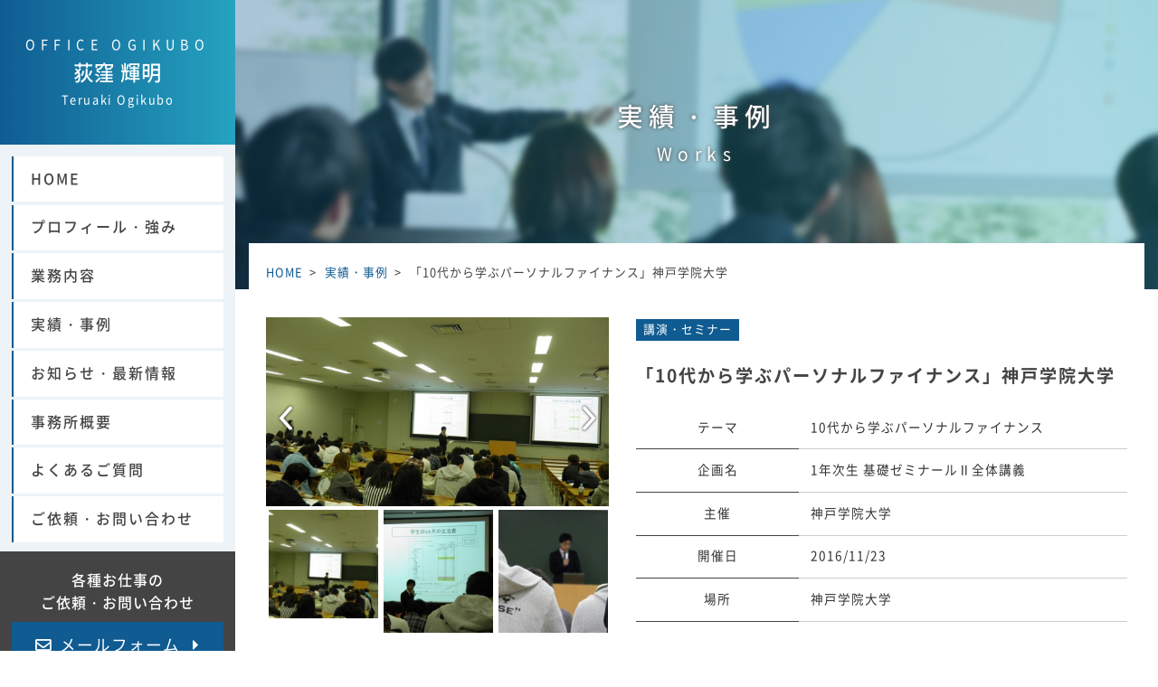

--- FILE ---
content_type: text/html; charset=UTF-8
request_url: https://office-ogikubo.jp/works/258/
body_size: 7835
content:
<!DOCTYPE html>
<html lang="ja" prefix="og: http://ogp.me/ns#">
<head>
<meta charset="utf-8">
<meta http-equiv="X-UA-Compatible" content="IE=edge">
<meta name="viewport" content="width=device-width, initial-scale=1.0">
<meta name="author" content="荻窪輝明">
<meta name="format-detection" content="telephone=no">
<meta name='robots' content='index, follow, max-image-preview:large, max-snippet:-1, max-video-preview:-1' />

	<title>「10代から学ぶパーソナルファイナンス」神戸学院大学 - 荻窪輝明 Office Ogikubo</title>
	<meta name="description" content="公認会計士・税理士・FPの荻窪輝明 / 荻窪公認会計士事務所の事例・実績「「10代から学ぶパーソナルファイナンス」神戸学院大学 」のご紹介です。事例情報や関連リンクを掲載しています。" />
	<link rel="canonical" href="https://office-ogikubo.jp/works/258/" />
	<meta property="og:locale" content="ja_JP" />
	<meta property="og:type" content="article" />
	<meta property="og:title" content="「10代から学ぶパーソナルファイナンス」神戸学院大学 - 荻窪輝明 Office Ogikubo" />
	<meta property="og:description" content="公認会計士・税理士・FPの荻窪輝明 / 荻窪公認会計士事務所の事例・実績「「10代から学ぶパーソナルファイナンス」神戸学院大学 」のご紹介です。事例情報や関連リンクを掲載しています。" />
	<meta property="og:url" content="https://office-ogikubo.jp/works/258/" />
	<meta property="og:site_name" content="荻窪輝明 Office Ogikubo" />
	<meta property="article:modified_time" content="2019-12-18T12:14:32+00:00" />
	<meta property="og:image" content="https://office-ogikubo.jp/wp/wp-content/uploads/2020/01/ogp.png" />
	<meta property="og:image:width" content="1000" />
	<meta property="og:image:height" content="600" />
	<meta property="og:image:type" content="image/png" />
	<meta name="twitter:card" content="summary_large_image" />
	<script type="application/ld+json" class="yoast-schema-graph">{"@context":"https://schema.org","@graph":[{"@type":"WebPage","@id":"https://office-ogikubo.jp/works/258/","url":"https://office-ogikubo.jp/works/258/","name":"「10代から学ぶパーソナルファイナンス」神戸学院大学 - 荻窪輝明 Office Ogikubo","isPartOf":{"@id":"https://office-ogikubo.jp/#website"},"datePublished":"2016-11-23T03:00:01+00:00","dateModified":"2019-12-18T12:14:32+00:00","description":"公認会計士・税理士・FPの荻窪輝明 / 荻窪公認会計士事務所の事例・実績「「10代から学ぶパーソナルファイナンス」神戸学院大学 」のご紹介です。事例情報や関連リンクを掲載しています。","breadcrumb":{"@id":"https://office-ogikubo.jp/works/258/#breadcrumb"},"inLanguage":"ja","potentialAction":[{"@type":"ReadAction","target":["https://office-ogikubo.jp/works/258/"]}]},{"@type":"BreadcrumbList","@id":"https://office-ogikubo.jp/works/258/#breadcrumb","itemListElement":[{"@type":"ListItem","position":1,"name":"ホーム","item":"https://office-ogikubo.jp/"},{"@type":"ListItem","position":2,"name":"実績・事例","item":"https://office-ogikubo.jp/works/"},{"@type":"ListItem","position":3,"name":"「10代から学ぶパーソナルファイナンス」神戸学院大学"}]},{"@type":"WebSite","@id":"https://office-ogikubo.jp/#website","url":"https://office-ogikubo.jp/","name":"荻窪輝明 Office Ogikubo","description":"公認会計士・税理士・FP・MBA | 荻窪公認会計士事務所","potentialAction":[{"@type":"SearchAction","target":{"@type":"EntryPoint","urlTemplate":"https://office-ogikubo.jp/?s={search_term_string}"},"query-input":{"@type":"PropertyValueSpecification","valueRequired":true,"valueName":"search_term_string"}}],"inLanguage":"ja"}]}</script>


<link rel='dns-prefetch' href='//ajax.googleapis.com' />
<style id='wp-img-auto-sizes-contain-inline-css' type='text/css'>
img:is([sizes=auto i],[sizes^="auto," i]){contain-intrinsic-size:3000px 1500px}
/*# sourceURL=wp-img-auto-sizes-contain-inline-css */
</style>
<style id='wp-block-library-inline-css' type='text/css'>
:root{--wp-block-synced-color:#7a00df;--wp-block-synced-color--rgb:122,0,223;--wp-bound-block-color:var(--wp-block-synced-color);--wp-editor-canvas-background:#ddd;--wp-admin-theme-color:#007cba;--wp-admin-theme-color--rgb:0,124,186;--wp-admin-theme-color-darker-10:#006ba1;--wp-admin-theme-color-darker-10--rgb:0,107,160.5;--wp-admin-theme-color-darker-20:#005a87;--wp-admin-theme-color-darker-20--rgb:0,90,135;--wp-admin-border-width-focus:2px}@media (min-resolution:192dpi){:root{--wp-admin-border-width-focus:1.5px}}.wp-element-button{cursor:pointer}:root .has-very-light-gray-background-color{background-color:#eee}:root .has-very-dark-gray-background-color{background-color:#313131}:root .has-very-light-gray-color{color:#eee}:root .has-very-dark-gray-color{color:#313131}:root .has-vivid-green-cyan-to-vivid-cyan-blue-gradient-background{background:linear-gradient(135deg,#00d084,#0693e3)}:root .has-purple-crush-gradient-background{background:linear-gradient(135deg,#34e2e4,#4721fb 50%,#ab1dfe)}:root .has-hazy-dawn-gradient-background{background:linear-gradient(135deg,#faaca8,#dad0ec)}:root .has-subdued-olive-gradient-background{background:linear-gradient(135deg,#fafae1,#67a671)}:root .has-atomic-cream-gradient-background{background:linear-gradient(135deg,#fdd79a,#004a59)}:root .has-nightshade-gradient-background{background:linear-gradient(135deg,#330968,#31cdcf)}:root .has-midnight-gradient-background{background:linear-gradient(135deg,#020381,#2874fc)}:root{--wp--preset--font-size--normal:16px;--wp--preset--font-size--huge:42px}.has-regular-font-size{font-size:1em}.has-larger-font-size{font-size:2.625em}.has-normal-font-size{font-size:var(--wp--preset--font-size--normal)}.has-huge-font-size{font-size:var(--wp--preset--font-size--huge)}.has-text-align-center{text-align:center}.has-text-align-left{text-align:left}.has-text-align-right{text-align:right}.has-fit-text{white-space:nowrap!important}#end-resizable-editor-section{display:none}.aligncenter{clear:both}.items-justified-left{justify-content:flex-start}.items-justified-center{justify-content:center}.items-justified-right{justify-content:flex-end}.items-justified-space-between{justify-content:space-between}.screen-reader-text{border:0;clip-path:inset(50%);height:1px;margin:-1px;overflow:hidden;padding:0;position:absolute;width:1px;word-wrap:normal!important}.screen-reader-text:focus{background-color:#ddd;clip-path:none;color:#444;display:block;font-size:1em;height:auto;left:5px;line-height:normal;padding:15px 23px 14px;text-decoration:none;top:5px;width:auto;z-index:100000}html :where(.has-border-color){border-style:solid}html :where([style*=border-top-color]){border-top-style:solid}html :where([style*=border-right-color]){border-right-style:solid}html :where([style*=border-bottom-color]){border-bottom-style:solid}html :where([style*=border-left-color]){border-left-style:solid}html :where([style*=border-width]){border-style:solid}html :where([style*=border-top-width]){border-top-style:solid}html :where([style*=border-right-width]){border-right-style:solid}html :where([style*=border-bottom-width]){border-bottom-style:solid}html :where([style*=border-left-width]){border-left-style:solid}html :where(img[class*=wp-image-]){height:auto;max-width:100%}:where(figure){margin:0 0 1em}html :where(.is-position-sticky){--wp-admin--admin-bar--position-offset:var(--wp-admin--admin-bar--height,0px)}@media screen and (max-width:600px){html :where(.is-position-sticky){--wp-admin--admin-bar--position-offset:0px}}

/*# sourceURL=wp-block-library-inline-css */
</style><style id='global-styles-inline-css' type='text/css'>
:root{--wp--preset--aspect-ratio--square: 1;--wp--preset--aspect-ratio--4-3: 4/3;--wp--preset--aspect-ratio--3-4: 3/4;--wp--preset--aspect-ratio--3-2: 3/2;--wp--preset--aspect-ratio--2-3: 2/3;--wp--preset--aspect-ratio--16-9: 16/9;--wp--preset--aspect-ratio--9-16: 9/16;--wp--preset--color--black: #000000;--wp--preset--color--cyan-bluish-gray: #abb8c3;--wp--preset--color--white: #ffffff;--wp--preset--color--pale-pink: #f78da7;--wp--preset--color--vivid-red: #cf2e2e;--wp--preset--color--luminous-vivid-orange: #ff6900;--wp--preset--color--luminous-vivid-amber: #fcb900;--wp--preset--color--light-green-cyan: #7bdcb5;--wp--preset--color--vivid-green-cyan: #00d084;--wp--preset--color--pale-cyan-blue: #8ed1fc;--wp--preset--color--vivid-cyan-blue: #0693e3;--wp--preset--color--vivid-purple: #9b51e0;--wp--preset--gradient--vivid-cyan-blue-to-vivid-purple: linear-gradient(135deg,rgb(6,147,227) 0%,rgb(155,81,224) 100%);--wp--preset--gradient--light-green-cyan-to-vivid-green-cyan: linear-gradient(135deg,rgb(122,220,180) 0%,rgb(0,208,130) 100%);--wp--preset--gradient--luminous-vivid-amber-to-luminous-vivid-orange: linear-gradient(135deg,rgb(252,185,0) 0%,rgb(255,105,0) 100%);--wp--preset--gradient--luminous-vivid-orange-to-vivid-red: linear-gradient(135deg,rgb(255,105,0) 0%,rgb(207,46,46) 100%);--wp--preset--gradient--very-light-gray-to-cyan-bluish-gray: linear-gradient(135deg,rgb(238,238,238) 0%,rgb(169,184,195) 100%);--wp--preset--gradient--cool-to-warm-spectrum: linear-gradient(135deg,rgb(74,234,220) 0%,rgb(151,120,209) 20%,rgb(207,42,186) 40%,rgb(238,44,130) 60%,rgb(251,105,98) 80%,rgb(254,248,76) 100%);--wp--preset--gradient--blush-light-purple: linear-gradient(135deg,rgb(255,206,236) 0%,rgb(152,150,240) 100%);--wp--preset--gradient--blush-bordeaux: linear-gradient(135deg,rgb(254,205,165) 0%,rgb(254,45,45) 50%,rgb(107,0,62) 100%);--wp--preset--gradient--luminous-dusk: linear-gradient(135deg,rgb(255,203,112) 0%,rgb(199,81,192) 50%,rgb(65,88,208) 100%);--wp--preset--gradient--pale-ocean: linear-gradient(135deg,rgb(255,245,203) 0%,rgb(182,227,212) 50%,rgb(51,167,181) 100%);--wp--preset--gradient--electric-grass: linear-gradient(135deg,rgb(202,248,128) 0%,rgb(113,206,126) 100%);--wp--preset--gradient--midnight: linear-gradient(135deg,rgb(2,3,129) 0%,rgb(40,116,252) 100%);--wp--preset--font-size--small: 13px;--wp--preset--font-size--medium: 20px;--wp--preset--font-size--large: 36px;--wp--preset--font-size--x-large: 42px;--wp--preset--spacing--20: 0.44rem;--wp--preset--spacing--30: 0.67rem;--wp--preset--spacing--40: 1rem;--wp--preset--spacing--50: 1.5rem;--wp--preset--spacing--60: 2.25rem;--wp--preset--spacing--70: 3.38rem;--wp--preset--spacing--80: 5.06rem;--wp--preset--shadow--natural: 6px 6px 9px rgba(0, 0, 0, 0.2);--wp--preset--shadow--deep: 12px 12px 50px rgba(0, 0, 0, 0.4);--wp--preset--shadow--sharp: 6px 6px 0px rgba(0, 0, 0, 0.2);--wp--preset--shadow--outlined: 6px 6px 0px -3px rgb(255, 255, 255), 6px 6px rgb(0, 0, 0);--wp--preset--shadow--crisp: 6px 6px 0px rgb(0, 0, 0);}:where(.is-layout-flex){gap: 0.5em;}:where(.is-layout-grid){gap: 0.5em;}body .is-layout-flex{display: flex;}.is-layout-flex{flex-wrap: wrap;align-items: center;}.is-layout-flex > :is(*, div){margin: 0;}body .is-layout-grid{display: grid;}.is-layout-grid > :is(*, div){margin: 0;}:where(.wp-block-columns.is-layout-flex){gap: 2em;}:where(.wp-block-columns.is-layout-grid){gap: 2em;}:where(.wp-block-post-template.is-layout-flex){gap: 1.25em;}:where(.wp-block-post-template.is-layout-grid){gap: 1.25em;}.has-black-color{color: var(--wp--preset--color--black) !important;}.has-cyan-bluish-gray-color{color: var(--wp--preset--color--cyan-bluish-gray) !important;}.has-white-color{color: var(--wp--preset--color--white) !important;}.has-pale-pink-color{color: var(--wp--preset--color--pale-pink) !important;}.has-vivid-red-color{color: var(--wp--preset--color--vivid-red) !important;}.has-luminous-vivid-orange-color{color: var(--wp--preset--color--luminous-vivid-orange) !important;}.has-luminous-vivid-amber-color{color: var(--wp--preset--color--luminous-vivid-amber) !important;}.has-light-green-cyan-color{color: var(--wp--preset--color--light-green-cyan) !important;}.has-vivid-green-cyan-color{color: var(--wp--preset--color--vivid-green-cyan) !important;}.has-pale-cyan-blue-color{color: var(--wp--preset--color--pale-cyan-blue) !important;}.has-vivid-cyan-blue-color{color: var(--wp--preset--color--vivid-cyan-blue) !important;}.has-vivid-purple-color{color: var(--wp--preset--color--vivid-purple) !important;}.has-black-background-color{background-color: var(--wp--preset--color--black) !important;}.has-cyan-bluish-gray-background-color{background-color: var(--wp--preset--color--cyan-bluish-gray) !important;}.has-white-background-color{background-color: var(--wp--preset--color--white) !important;}.has-pale-pink-background-color{background-color: var(--wp--preset--color--pale-pink) !important;}.has-vivid-red-background-color{background-color: var(--wp--preset--color--vivid-red) !important;}.has-luminous-vivid-orange-background-color{background-color: var(--wp--preset--color--luminous-vivid-orange) !important;}.has-luminous-vivid-amber-background-color{background-color: var(--wp--preset--color--luminous-vivid-amber) !important;}.has-light-green-cyan-background-color{background-color: var(--wp--preset--color--light-green-cyan) !important;}.has-vivid-green-cyan-background-color{background-color: var(--wp--preset--color--vivid-green-cyan) !important;}.has-pale-cyan-blue-background-color{background-color: var(--wp--preset--color--pale-cyan-blue) !important;}.has-vivid-cyan-blue-background-color{background-color: var(--wp--preset--color--vivid-cyan-blue) !important;}.has-vivid-purple-background-color{background-color: var(--wp--preset--color--vivid-purple) !important;}.has-black-border-color{border-color: var(--wp--preset--color--black) !important;}.has-cyan-bluish-gray-border-color{border-color: var(--wp--preset--color--cyan-bluish-gray) !important;}.has-white-border-color{border-color: var(--wp--preset--color--white) !important;}.has-pale-pink-border-color{border-color: var(--wp--preset--color--pale-pink) !important;}.has-vivid-red-border-color{border-color: var(--wp--preset--color--vivid-red) !important;}.has-luminous-vivid-orange-border-color{border-color: var(--wp--preset--color--luminous-vivid-orange) !important;}.has-luminous-vivid-amber-border-color{border-color: var(--wp--preset--color--luminous-vivid-amber) !important;}.has-light-green-cyan-border-color{border-color: var(--wp--preset--color--light-green-cyan) !important;}.has-vivid-green-cyan-border-color{border-color: var(--wp--preset--color--vivid-green-cyan) !important;}.has-pale-cyan-blue-border-color{border-color: var(--wp--preset--color--pale-cyan-blue) !important;}.has-vivid-cyan-blue-border-color{border-color: var(--wp--preset--color--vivid-cyan-blue) !important;}.has-vivid-purple-border-color{border-color: var(--wp--preset--color--vivid-purple) !important;}.has-vivid-cyan-blue-to-vivid-purple-gradient-background{background: var(--wp--preset--gradient--vivid-cyan-blue-to-vivid-purple) !important;}.has-light-green-cyan-to-vivid-green-cyan-gradient-background{background: var(--wp--preset--gradient--light-green-cyan-to-vivid-green-cyan) !important;}.has-luminous-vivid-amber-to-luminous-vivid-orange-gradient-background{background: var(--wp--preset--gradient--luminous-vivid-amber-to-luminous-vivid-orange) !important;}.has-luminous-vivid-orange-to-vivid-red-gradient-background{background: var(--wp--preset--gradient--luminous-vivid-orange-to-vivid-red) !important;}.has-very-light-gray-to-cyan-bluish-gray-gradient-background{background: var(--wp--preset--gradient--very-light-gray-to-cyan-bluish-gray) !important;}.has-cool-to-warm-spectrum-gradient-background{background: var(--wp--preset--gradient--cool-to-warm-spectrum) !important;}.has-blush-light-purple-gradient-background{background: var(--wp--preset--gradient--blush-light-purple) !important;}.has-blush-bordeaux-gradient-background{background: var(--wp--preset--gradient--blush-bordeaux) !important;}.has-luminous-dusk-gradient-background{background: var(--wp--preset--gradient--luminous-dusk) !important;}.has-pale-ocean-gradient-background{background: var(--wp--preset--gradient--pale-ocean) !important;}.has-electric-grass-gradient-background{background: var(--wp--preset--gradient--electric-grass) !important;}.has-midnight-gradient-background{background: var(--wp--preset--gradient--midnight) !important;}.has-small-font-size{font-size: var(--wp--preset--font-size--small) !important;}.has-medium-font-size{font-size: var(--wp--preset--font-size--medium) !important;}.has-large-font-size{font-size: var(--wp--preset--font-size--large) !important;}.has-x-large-font-size{font-size: var(--wp--preset--font-size--x-large) !important;}
/*# sourceURL=global-styles-inline-css */
</style>

<style id='classic-theme-styles-inline-css' type='text/css'>
/*! This file is auto-generated */
.wp-block-button__link{color:#fff;background-color:#32373c;border-radius:9999px;box-shadow:none;text-decoration:none;padding:calc(.667em + 2px) calc(1.333em + 2px);font-size:1.125em}.wp-block-file__button{background:#32373c;color:#fff;text-decoration:none}
/*# sourceURL=/wp-includes/css/classic-themes.min.css */
</style>
<link rel='stylesheet' id='contact-form-7-css' href='https://office-ogikubo.jp/wp/wp-content/plugins/contact-form-7/includes/css/styles.css?ver=6.1.4' type='text/css' media='all' />
<script type="text/javascript" src="//ajax.googleapis.com/ajax/libs/jquery/3.3.1/jquery.min.js?ver=6.9" id="jquery-js"></script>

<!-- BEGIN Analytics Insights v6.3.12 - https://wordpress.org/plugins/analytics-insights/ -->
<script async src="https://www.googletagmanager.com/gtag/js?id=G-QMBGY63JF9"></script>
<script>
  window.dataLayer = window.dataLayer || [];
  function gtag(){dataLayer.push(arguments);}
  gtag('js', new Date());
  gtag('config', 'G-QMBGY63JF9');
  if (window.performance) {
    var timeSincePageLoad = Math.round(performance.now());
    gtag('event', 'timing_complete', {
      'name': 'load',
      'value': timeSincePageLoad,
      'event_category': 'JS Dependencies'
    });
  }
</script>
<!-- END Analytics Insights -->
<link rel="stylesheet" href="https://office-ogikubo.jp/wp/wp-content/themes/ogikubo/assets/css/style.css">
<link rel="icon" href="https://office-ogikubo.jp/wp/wp-content/themes/ogikubo/assets/img/favicon.ico">
<link rel="apple-touch-icon" href="https://office-ogikubo.jp/wp/wp-content/themes/ogikubo/assets/img/icon.png">
<!-- Google Tag Manager -->
<script>(function(w,d,s,l,i){w[l]=w[l]||[];w[l].push({'gtm.start':
new Date().getTime(),event:'gtm.js'});var f=d.getElementsByTagName(s)[0],
j=d.createElement(s),dl=l!='dataLayer'?'&l='+l:'';j.async=true;j.src=
'https://www.googletagmanager.com/gtm.js?id='+i+dl;f.parentNode.insertBefore(j,f);
})(window,document,'script','dataLayer','GTM-MTLWQJ8');</script>
<!-- End Google Tag Manager -->
</head>

<body class="wp-singular works-template-default single single-works postid-258 wp-theme-ogikubo" ontouchstart="">
<!-- Google Tag Manager (noscript) -->
<noscript><iframe src="https://www.googletagmanager.com/ns.html?id=GTM-MTLWQJ8"
height="0" width="0" style="display:none;visibility:hidden"></iframe></noscript>
<!-- End Google Tag Manager (noscript) -->
<header id="header">
  <div class="header-content">
    <div class="logo-area">
      <a href="https://office-ogikubo.jp" class="header-logo">
        <span class="en">Office Ogikubo</span>
        <span class="ja">荻窪 輝明</span>
        <span class="sub-title">
          <span class="d-none d-lg-block">Teruaki Ogikubo</span>
          <span class="en d-lg-none">Office Ogikubo</span>
        </span>
      </a>
    </div>
    <div class="header-nav" id="nav-desktop">
      <nav>
        <ul class="gnav"><li class="menu-item menu-item-type-post_type menu-item-object-page menu-item-home menu-item-166"><a href="https://office-ogikubo.jp/">HOME</a></li>
<li class="menu-item menu-item-type-post_type menu-item-object-page menu-item-169"><a href="https://office-ogikubo.jp/profile/">プロフィール・強み</a></li>
<li class="menu-item menu-item-type-post_type menu-item-object-page menu-item-171"><a href="https://office-ogikubo.jp/services/">業務内容</a></li>
<li class="menu-item menu-item-type-post_type_archive menu-item-object-works menu-item-228"><a href="https://office-ogikubo.jp/works/">実績・事例</a></li>
<li class="menu-item menu-item-type-post_type menu-item-object-page current_page_parent menu-item-167"><a href="https://office-ogikubo.jp/information/">お知らせ・最新情報</a></li>
<li class="menu-item menu-item-type-post_type menu-item-object-page menu-item-170"><a href="https://office-ogikubo.jp/about/">事務所概要</a></li>
<li class="menu-item menu-item-type-post_type menu-item-object-page menu-item-481"><a href="https://office-ogikubo.jp/faq/">よくあるご質問</a></li>
<li class="menu-item menu-item-type-post_type menu-item-object-page menu-item-168"><a href="https://office-ogikubo.jp/contact/">ご依頼・お問い合わせ</a></li>
</ul>      </nav>
    </div>
    <div class="header-contact">
      <h3>各種お仕事の<br>ご依頼・お問い合わせ</h3>
      <a href="https://office-ogikubo.jp/contact#contact-form" class="btn btn-contact">
        メールフォーム
      </a>
    </div>
  </div>

  <div id="nav-mobile" class="d-lg-none">
    <button class="menu-trigger">
      <span class="menu-icon"></span>
      <span class="menu-icon"></span>
      <span class="menu-icon"></span>
    </button>
    <div class="nav-mobile-wrapper">
      <div class="container">
        <nav>
          <ul class="gnav"><li class="menu-item menu-item-type-post_type menu-item-object-page menu-item-home menu-item-166"><a href="https://office-ogikubo.jp/">HOME</a></li>
<li class="menu-item menu-item-type-post_type menu-item-object-page menu-item-169"><a href="https://office-ogikubo.jp/profile/">プロフィール・強み</a></li>
<li class="menu-item menu-item-type-post_type menu-item-object-page menu-item-171"><a href="https://office-ogikubo.jp/services/">業務内容</a></li>
<li class="menu-item menu-item-type-post_type_archive menu-item-object-works menu-item-228"><a href="https://office-ogikubo.jp/works/">実績・事例</a></li>
<li class="menu-item menu-item-type-post_type menu-item-object-page current_page_parent menu-item-167"><a href="https://office-ogikubo.jp/information/">お知らせ・最新情報</a></li>
<li class="menu-item menu-item-type-post_type menu-item-object-page menu-item-170"><a href="https://office-ogikubo.jp/about/">事務所概要</a></li>
<li class="menu-item menu-item-type-post_type menu-item-object-page menu-item-481"><a href="https://office-ogikubo.jp/faq/">よくあるご質問</a></li>
<li class="menu-item menu-item-type-post_type menu-item-object-page menu-item-168"><a href="https://office-ogikubo.jp/contact/">ご依頼・お問い合わせ</a></li>
</ul>        </nav>
      </div>
      <div class="header-contact">
        <h3>各種お仕事の<br>ご依頼・お問い合わせ</h3>
        <a href="https://office-ogikubo.jp/contact#contact-form" class="btn btn-contact">
          メールフォーム
        </a>
      </div>
    </div>
  </div>
</header>

<main id="main">

<div class="page-header">
  <div class="container" data-animate="fadeInLeft" data-duration="1.5s">
    <p class="page-title">
      実績・事例
      <span class="en">Works</span>
    </p>
  </div>
</div>

<div class="page-body">
  <div class="container">
    <div class="page-content">
      <ol class="breadcrumbs" itemscope itemtype="http://schema.org/BreadcrumbList"><li itemprop="itemListElement" itemscope itemtype="http://schema.org/ListItem"><a href="https://office-ogikubo.jp" itemprop="item"><span itemprop="name">HOME</span></a><meta itemprop="position" content="1" /></li><li itemprop="itemListElement" itemscope itemtype="http://schema.org/ListItem"><a href="https://office-ogikubo.jp/works/" itemprop="item"><span itemprop="name">実績・事例</span></a><meta itemprop="position" content="2" /></li><li itemprop="itemListElement" itemscope itemtype="http://schema.org/ListItem"><a href="https://office-ogikubo.jp/works/258/" itemprop="item"><span itemprop="name">「10代から学ぶパーソナルファイナンス」神戸学院大学</span></a><meta itemprop="position" content="3" /></li></ol>
      <div class="page-section">
        <div class="row">
          <div class="col-lg-5">
            <div class="works-pics">
                            <div class="works-pics-main">
                              <div class="slide">
                  <a href="https://office-ogikubo.jp/wp/wp-content/uploads/2019/12/510.jpg" data-lity="lity">
                    <img src="https://office-ogikubo.jp/wp/wp-content/uploads/2019/12/510.jpg" alt="" />
                  </a>
                </div>
                              <div class="slide">
                  <a href="https://office-ogikubo.jp/wp/wp-content/uploads/2019/12/510_2.jpg" data-lity="lity">
                    <img src="https://office-ogikubo.jp/wp/wp-content/uploads/2019/12/510_2.jpg" alt="" />
                  </a>
                </div>
                              <div class="slide">
                  <a href="https://office-ogikubo.jp/wp/wp-content/uploads/2019/12/510_1.jpg" data-lity="lity">
                    <img src="https://office-ogikubo.jp/wp/wp-content/uploads/2019/12/510_1.jpg" alt="" />
                  </a>
                </div>
                            </div>
                                          <div class="works-pics-sub">
                              <div class="slide">
                  <img src="https://office-ogikubo.jp/wp/wp-content/uploads/2019/12/510-300x300.jpg" alt="" />
                </div>
                              <div class="slide">
                  <img src="https://office-ogikubo.jp/wp/wp-content/uploads/2019/12/510_2.jpg" alt="" />
                </div>
                              <div class="slide">
                  <img src="https://office-ogikubo.jp/wp/wp-content/uploads/2019/12/510_1.jpg" alt="" />
                </div>
                            </div>
                          </div>
          </div>
          <div class="col-lg-7">
            <div class="works-header">
              <ul class="works-cat_list">
                <li><a href="https://office-ogikubo.jp/works/category/seminar/" rel="tag">講演・セミナー</a></li>
              </ul>
              <h1 class="post-title entry-title">「10代から学ぶパーソナルファイナンス」神戸学院大学</h1>
            </div>
                        <dl class="works-info">
                          <dt>テーマ</dt>
              <dd>10代から学ぶパーソナルファイナンス</dd>
                                          <dt>企画名</dt>
              <dd>1年次生 基礎ゼミナールⅡ全体講義</dd>
                                          <dt>主催</dt>
              <dd>神戸学院大学</dd>
                                          <dt>開催日</dt>
              <dd>2016/11/23</dd>
                                          <dt>場所</dt>
              <dd>神戸学院大学</dd>
                                        </dl>
                      </div>
        </div>

        <div class="works-content">
                  </div>
                <div class="works-content">
          <a href="https://www.kobegakuin-sr.jp/news/view.php?id=510" class="btn btn-external" target="_blank">
            詳細はこちら（外部サイトへ）
          </a>
        </div>
              </div>

    </div>
  </div>
</div>

  <div class="cta-section">
    <div class="container" data-animate="fadeInLeft">
      <h2>各お仕事に関する<br class="sp">ご依頼・お問い合わせ</h2>
<p class="lead">
  会計士・税理士・FP業務、講演・メディア出演・執筆活動、取材等、幅広く承っています。<br>
  まずはお気軽にご相談ください。
</p>
<a href="https://office-ogikubo.jp/contact#contact-form" class="btn-cta">
  ご依頼・お問い合わせはこちら
</a>    </div>
  </div>
</main>

<footer id="footer">
  <div class="footer-content">
    <div class="container" data-animate="fadeInLeft">
      <h2 class="footer-title">
        <span class="main-title">Office Ogikubo</span>
        <span class="sub-title">荻窪 輝明 / Teruaki Ogikubo</span>
      </h2>
      <div class="row">
        <div class="col-lg-6">
          <div class="footer-info">
            <h3>荻窪 輝明 / 荻窪公認会計士事務所</h3>
            <ul class="footer-tel">
              <li>
                〒545-6031<br>
                大阪府大阪市阿倍野区阿倍野筋1-1-43<br>
                あべのハルカス31F
              </li>
            </ul>
          </div>
          <!-- <ul class="footer-sns">
            <li><a href="#" target="_blank"><i class="fab fa-facebook-square"></i></a></li>
            <li><a href="#" target="_blank"><i class="fab fa-instagram"></i></a></li>
            <li><a href="" target="_blank"><i class="fab fa-line"></i></a></li>
          </ul> -->
        </div>
        <div class="col-lg-6">
          <nav>
            <ul class="footer-nav"><li class="menu-item menu-item-type-post_type menu-item-object-page menu-item-home menu-item-172"><a href="https://office-ogikubo.jp/">HOME</a></li>
<li class="menu-item menu-item-type-post_type menu-item-object-page menu-item-173"><a href="https://office-ogikubo.jp/profile/">プロフィール・強み</a></li>
<li class="menu-item menu-item-type-post_type menu-item-object-page menu-item-151"><a href="https://office-ogikubo.jp/services/">業務内容</a></li>
<li class="menu-item menu-item-type-post_type_archive menu-item-object-works menu-item-192"><a href="https://office-ogikubo.jp/works/">実績・事例</a></li>
<li class="menu-item menu-item-type-post_type menu-item-object-page menu-item-828"><a href="https://office-ogikubo.jp/youtube/">YouTubeアーカイブ</a></li>
<li class="menu-item menu-item-type-post_type menu-item-object-page current_page_parent menu-item-149"><a href="https://office-ogikubo.jp/information/">お知らせ・最新情報</a></li>
<li class="menu-item menu-item-type-post_type menu-item-object-page menu-item-150"><a href="https://office-ogikubo.jp/about/">事務所概要</a></li>
<li class="menu-item menu-item-type-post_type menu-item-object-page menu-item-482"><a href="https://office-ogikubo.jp/faq/">よくあるご質問</a></li>
</ul>          </nav>
        </div>
      </div>
    </div>
  </div>
  <div class="footer-bottom">
    <div class="container">
      <ul class="footer-links">
        <li>
          <a href="https://office-ogikubo.jp/contact">ご依頼・お問い合わせ</a>
        </li>
        <li>
          <a href="https://office-ogikubo.jp/privacy">個人情報保護方針</a>
        </li>
        <li>
          <a href="https://office-ogikubo.jp/sitemap">サイトマップ</a>
        </li>
      </ul>
      <a href="#top" id="go-to-top">
        <i class="fas fa-chevron-up"></i>
      </a>
    </div>
  </div>
  <div class="footer-copyright">
    <p class="copyright">
      <small>&copy; 2020–2026 Teruaki Ogikubo</small>
    </p>
  </div>
</footer>

<script src="https://office-ogikubo.jp/wp/wp-content/themes/ogikubo/assets/js/script.min.js?20200220"></script>
<script type="speculationrules">
{"prefetch":[{"source":"document","where":{"and":[{"href_matches":"/*"},{"not":{"href_matches":["/wp/wp-*.php","/wp/wp-admin/*","/wp/wp-content/uploads/*","/wp/wp-content/*","/wp/wp-content/plugins/*","/wp/wp-content/themes/ogikubo/*","/*\\?(.+)"]}},{"not":{"selector_matches":"a[rel~=\"nofollow\"]"}},{"not":{"selector_matches":".no-prefetch, .no-prefetch a"}}]},"eagerness":"conservative"}]}
</script>
<script type="text/javascript" src="https://office-ogikubo.jp/wp/wp-includes/js/dist/hooks.min.js?ver=dd5603f07f9220ed27f1" id="wp-hooks-js"></script>
<script type="text/javascript" src="https://office-ogikubo.jp/wp/wp-includes/js/dist/i18n.min.js?ver=c26c3dc7bed366793375" id="wp-i18n-js"></script>
<script type="text/javascript" id="wp-i18n-js-after">
/* <![CDATA[ */
wp.i18n.setLocaleData( { 'text direction\u0004ltr': [ 'ltr' ] } );
//# sourceURL=wp-i18n-js-after
/* ]]> */
</script>
<script type="text/javascript" src="https://office-ogikubo.jp/wp/wp-content/plugins/contact-form-7/includes/swv/js/index.js?ver=6.1.4" id="swv-js"></script>
<script type="text/javascript" id="contact-form-7-js-translations">
/* <![CDATA[ */
( function( domain, translations ) {
	var localeData = translations.locale_data[ domain ] || translations.locale_data.messages;
	localeData[""].domain = domain;
	wp.i18n.setLocaleData( localeData, domain );
} )( "contact-form-7", {"translation-revision-date":"2025-11-30 08:12:23+0000","generator":"GlotPress\/4.0.3","domain":"messages","locale_data":{"messages":{"":{"domain":"messages","plural-forms":"nplurals=1; plural=0;","lang":"ja_JP"},"This contact form is placed in the wrong place.":["\u3053\u306e\u30b3\u30f3\u30bf\u30af\u30c8\u30d5\u30a9\u30fc\u30e0\u306f\u9593\u9055\u3063\u305f\u4f4d\u7f6e\u306b\u7f6e\u304b\u308c\u3066\u3044\u307e\u3059\u3002"],"Error:":["\u30a8\u30e9\u30fc:"]}},"comment":{"reference":"includes\/js\/index.js"}} );
//# sourceURL=contact-form-7-js-translations
/* ]]> */
</script>
<script type="text/javascript" id="contact-form-7-js-before">
/* <![CDATA[ */
var wpcf7 = {
    "api": {
        "root": "https:\/\/office-ogikubo.jp\/wp-json\/",
        "namespace": "contact-form-7\/v1"
    }
};
//# sourceURL=contact-form-7-js-before
/* ]]> */
</script>
<script type="text/javascript" src="https://office-ogikubo.jp/wp/wp-content/plugins/contact-form-7/includes/js/index.js?ver=6.1.4" id="contact-form-7-js"></script>

</body>
</html>